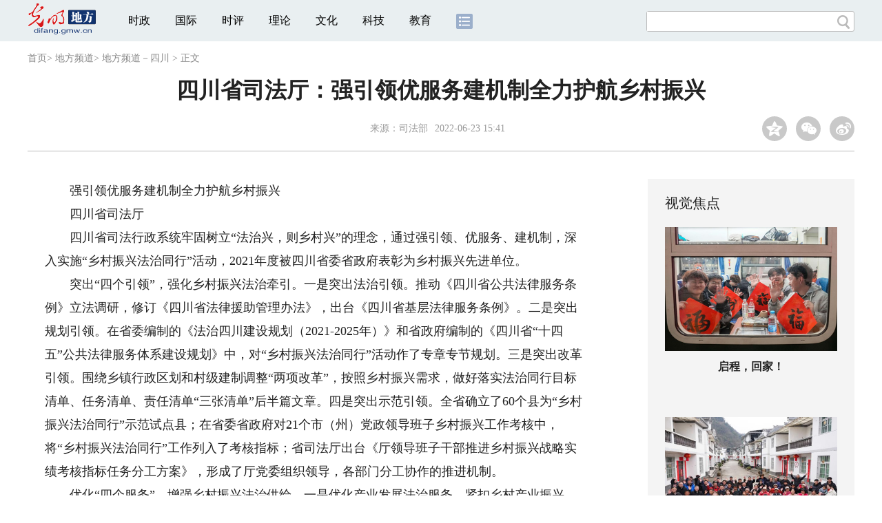

--- FILE ---
content_type: text/html
request_url: https://difang.gmw.cn/sc/2022-06/23/content_35830588.htm
body_size: 12670
content:
<!DOCTYPE html>
<html>
<head>
<!-- tplID:46073 2018文章页_全媒体版 -->
<script src="//img.gmw.cn/js/public_share.js" atremote></script>
<meta charset="UTF-8" />
<meta http-equiv="Cache-Control" content="max-age=0" />
<meta http-equiv="pragma" content="no-cache" />
<meta http-equiv="Expires" content="0" />
<meta name="renderer" content="webkit|ie-stand|ie-comp">
<meta name="viewport" content="width=device-width, initial-scale=1.0, minimum-scale=1.0, maximum-scale=3.0, user-scalable=no" >
<meta http-equiv="X-UA-Compatible" content="IE=11,chrome=1"/>
<meta name="description" content="四川省司法行政系统牢固树立“法治兴，则乡村兴”的理念，通过强引领、优服务、建机制，深入实施“乡村振兴法治同行”活动，2021年度被四川省委省政府表彰为乡村振兴先进单位。">
<meta name="keywords" content="法治 服务 法律 乡村振兴 同行 机制 开展 乡村">
<meta name="filetype" content="0">
<meta name="publishedtype" content="1">
<meta name="pagetype" content="1">
<META name="catalogs" content="135355">
<META name="contentid" content="35830588">
<META name="publishdate" content="2022-06-23">
<META name="author" content="徐皓">
<META name="editor" content="">
<link href="//img.gmw.cn/css/con_style.css?_=20201027" type="text/css" rel="stylesheet" atremote />
<script src="//img.gmw.cn/js/jquery.js" atremote></script>
<script src="//img.gmw.cn/js/require/config.js?_=20201027" atremote></script>
<script src="//img.gmw.cn/js/require.js" atremote></script>
<script src="//img.gmw.cn/js/require/conMediaMain.js?_=20201027" atremote></script>
<title>
四川省司法厅：强引领优服务建机制全力护航乡村振兴
_光明网</title>
</head>
<body class="g-mobile">
<!-- 分享默认图 开始 -->
<div style="position:absolute;top:-9999px;left:-9999px;width:0px;height:0px;overflow:hidden;display:none;"><img src="//img.gmw.cn/pic/gmwLogo_share.jpg" atremote></div>
<!-- 分享默认图 结束 -->
<!--微信分享提示 开始-->
<div class="g-wxTips">
	<div class="m-wxtop-tip">
		<div class="m-con">
			<p class="m-tipText">
				点击右上角<img atremote="" src="//img.gmw.cn/pic/mgmw/iconshare.png" class="u-qq">微信好友
			</p>
			<p class="m-tipText">
				<img atremote="" src="//img.gmw.cn/pic/mgmw/pengyouquan.png" class="u-qq">朋友圈
			</p>
			<p class="m-tipShare"><img atremote="" src="//img.gmw.cn/pic/mgmw/layershare.png" class="u-share"></p>
		</div>
	</div>
	<div class="m-wxdown-tip">
		<div class="m-con">
			<!--<p class="m-tipText">点击浏览器下方“<img atremote="" src="//img.gmw.cn/pic/mgmw/lineshare.png">”分享微信好友Safari浏览器请点击“<img atremote="" src="//img.gmw.cn/pic/mgmw/share.png">”按钮</p>-->
			<p class="m-tipText">请使用浏览器分享功能进行分享</p>
			<p class="m-tip"><img atremote="" src="//img.gmw.cn/pic/mgmw/arrow.png"></p>
		</div>
	</div>
</div>
<!--微信分享提示 结束-->
<!--顶部广告 start-->
<div class="u-top-ad" id="ad_con_top_full_01"></div>
<!--顶部广告 end-->
<!--头部 start-->
<div class="g-header">
    <div class="m-channel-head">
      <div class="g-layout">
            <div class="m-logo">
                <!--频道logo start-->
                <!-- 新版文章页头部频道logo ssi -->
<meta charset="UTF-8" />
<a href="//difang.gmw.cn/" target="_blank"><img id="headerlogo" src="//img.gmw.cn/pic/contentlogo/12684.gif" alt="地方频道"></a>
                <!--频道logo end-->
            </div>
            <!--导航-->
    		<!-- 新版文章页头部导航 ssi -->
<!--手机端导航s-->
<span class="m-mobile-nav-btn"><img atremote="" src="//img.gmw.cn/pic/mgmw/mline.png"></span>
<img class="m-to-pc" src="//img.gmw.cn/pic/conimages/m_pc_btn.png" atremote="">
<img class="m-to-mob" src="//img.gmw.cn/pic/conimages/m_mobile_btn.png" atremote="">
<div class="m-mobile-nav">
    <a href="javascript:void(0);" id="u-navClose"><img atremote src="//img.gmw.cn/pic/mgmw/mClose.png" /></a>
    <div class="m-navTitle">
        <span></span>
        <h1>全部导航</h1>
    </div>
    <ul>
        <li><a atremote href="//politics.gmw.cn/" target="_blank">时政</a></li>
        <li><a atremote href="//world.gmw.cn/" target="_blank">国际</a></li>
        <li><a atremote href="//guancha.gmw.cn/" target="_blank">时评</a></li>
        <li><a atremote href="//theory.gmw.cn/" target="_blank">理论</a></li>
        <li><a atremote href="//culture.gmw.cn/" target="_blank">文化</a></li>
        <li><a atremote href="//tech.gmw.cn/" target="_blank">科技</a></li>
        <li><a atremote href="//edu.gmw.cn/" target="_blank">教育</a></li>
        <li><a atremote href="//economy.gmw.cn/" target="_blank">经济</a></li>
        <li><a atremote href="//life.gmw.cn/" target="_blank">生活</a></li>
		<li><a atremote href="//legal.gmw.cn/" target="_blank">法治</a></li>
        <li><a atremote href="//topics.gmw.cn/" target="_blank">专题</a></li>
        <li><a atremote href="//en.gmw.cn/" target="_blank">ENGLISH</a></li>   
    </ul>
    <div class="f-search">
        <div class="m-input-group">
            <input id="searchTextMob" type="text" value="" name="q" >
            <button class="u-btn" type="submit" id="submitSMob"></button>
        </div>
    </div>
</div>
<!--手机端导航e-->
<!--电脑端导航s-->
<div class="m-channel-nav">
    <ul class="m-nav">
        <li> <a href="//politics.gmw.cn/" target="_blank">时政</a> </li>
        <li> <a href="//world.gmw.cn/" target="_blank">国际</a> </li>
        <li> <a href="//guancha.gmw.cn/" target="_blank">时评</a> </li>
        <li> <a href="//theory.gmw.cn/" target="_blank">理论</a> </li>
        <li> <a href="//culture.gmw.cn/" target="_blank">文化</a> </li>
        <li> <a href="//tech.gmw.cn/" target="_blank">科技</a> </li>
        <li> <a href="//edu.gmw.cn/" target="_blank">教育</a> </li>
        <!--<li> <a href="//economy.gmw.cn/" target="_blank">经济</a> </li>
        <li> <a href="//life.gmw.cn/" target="_blank">生活</a> </li>
        <li> <a href="//legal.gmw.cn/" target="_blank">法治</a> </li>-->
        <li class="more-nav-btn"> <a href="//www.gmw.cn/map.htm" target="_blank"><img src="//img.gmw.cn/pic/conimages/con_headIcon.png" /></a> </li>
    </ul>
</div>
<!--电脑端导航e-->
            <!--搜索-->
            <!-- 新版搜索 ssi -->
<meta charset="UTF-8" />
<div class="f-search">
    <div class="m-input-group">
        <input id="searchText" type="text" value="" name="q" >
        <button class="u-btn" type="submit" id="submitS"></button>
    </div>
</div>
            <div class="u-slogan"></div>
            <div class="u-reading" title="四川省司法厅：强引领优服务建机制全力护航乡村振兴">正在阅读：四川省司法厅：强引领优服务建机制全力护航乡村振兴</div>
</div>
    </div> 
</div>
<!--头部 end-->
<!--导航 stsrt-->
<div class="g-crumbs">
    <a href="https://www.gmw.cn/">首页</a><font>&gt; </font>
    <a href="../../../"><img src="//img.gmw.cn/pic/contentlogo/12684.gif" id="ArticleChannelID"></a><a href="../../../"  target="_blank"  class="">地方频道</a><Font class="">> </Font><a href="../../"  target="_blank"  class="">地方频道－四川</a>
    <font>&gt; </font><font>正文</font> 
</div>
<!--导航 end-->
<!--正文主体部分 start-->
<div class="g-main">
    <!--正文标题 start-->
    <div class="m-title-box">
        <h1 class="u-title">
            四川省司法厅：强引领优服务建机制全力护航乡村振兴
        </h1>
        <div class="m-con-info">
            <!--稿件信息 strat-->
            <div class="m_tips">
                <span class="m-con-source">来源：<a href="https://dwz.cn/IyLOch3E" target="_blank">司法部</a></span><span class="m-con-time">2022-06-23 15:41</span>
            </div>
            <!--稿件信息 end-->
            <div class="m-share">
                <div class="share" id="share"> <a class="share-qqzone"><i></i></a> <a class="share-wechat" href="javascript:;"><i></i>
                    <div class="bg-code"></div>
                    <div class="qrcode"></div>
                    <span class="close-btn">X</span></a> <a class="share-weibo"><i></i></a> </div>
            </div>
        </div>
    </div>
    <!--正文标题 end-->
    <!--左侧栏 start-->
  <div class="m-l-main">
        <!--文章正文 start-->
        <div id="articleBox" class="con-text">
            <div id="article_inbox">
                <div class="m-player_box" id="video">
					<video id='myVideo' width='100%' class='video-js vjs-big-play-centered' webkit-playsinline='true' playsinline='true'></video>
                    <div id="a1"></div>
                </div>
                <div id="MultiAttachPh" style="display: none">
                    
                </div>
                <div id="PicUrlPh" style="display: none">
                    
                </div>
				<div id="SubtitlePh" style="display: none"></div>
                <div class="u-mainText">
                    <!--enpproperty <articleid>35830588</articleid><date>2022-06-23 15:41:26.0</date><author></author><title>四川省司法厅：强引领优服务建机制全力护航乡村振兴</title><keyword>法治,服务,法律,乡村振兴,同行,机制,开展,乡村</keyword><subtitle></subtitle><introtitle></introtitle><siteid>2</siteid><nodeid>135355</nodeid><nodename>当地新闻</nodename><nodesearchname></nodesearchname>/enpproperty--><!--enpcontent--><!--enpcontent--><p>　　强引领优服务建机制全力护航乡村振兴</p>
<p>　　四川省司法厅</p>
<p>　　四川省司法行政系统牢固树立“法治兴，则乡村兴”的理念，通过强引领、优服务、建机制，深入实施“乡村振兴法治同行”活动，2021年度被四川省委省政府表彰为乡村振兴先进单位。</p>
<p>　　突出“四个引领”，强化乡村振兴法治牵引。一是突出法治引领。推动《四川省公共法律服务条例》立法调研，修订《四川省法律援助管理办法》，出台《四川省基层法律服务条例》。二是突出规划引领。在省委编制的《法治四川建设规划（2021-2025年）》和省政府编制的《四川省“十四五”公共法律服务体系建设规划》中，对“乡村振兴法治同行”活动作了专章专节规划。三是突出改革引领。围绕乡镇行政区划和村级建制调整“两项改革”，按照乡村振兴需求，做好落实法治同行目标清单、任务清单、责任清单“三张清单”后半篇文章。四是突出示范引领。全省确立了60个县为“乡村振兴法治同行”示范试点县；在省委省政府对21个市（州）党政领导班子乡村振兴工作考核中，将“乡村振兴法治同行”工作列入了考核指标；省司法厅出台《厅领导班子干部推进乡村振兴战略实绩考核指标任务分工方案》，形成了厅党委组织领导，各部门分工协作的推进机制。</p>
<p>　　优化“四个服务”，增强乡村振兴法治供给。一是优化产业发展法治服务。紧扣乡村产业振兴，为乡村企业、农业合作社、农业产业园区、农村土地流转等开展“法治体检”4700余场次，审查合同10万余份，提出法律建议3万余条。创新开展了“律师审查意见书+公证书+交易鉴证书”的农村闲置农房流转“三书”模式，已流转384宗，成交额5581.2万元。二是优化民生保障法治服务。建立省市县乡村五级公共法律服务体系，有机融合实体、网络、热线三大平台。会同退役军人事务厅在市县乡退役军人服务中心设立法律服务实体平台，在乡村群众居住聚集区开设法律服务“超市”，提供智能服务，大力推进乡村法律服务网上办、指尖办、就近办。切实做好法律援助“应援尽援、应援优援”，年均办案量达8万余件；结合四川是劳务大省的实际，着力开展农民工讨薪维权专项法律服务活动，去年办理相关案件1.5万余件，为农民工讨回欠薪4.6亿余元。三是优化基层法治环境服务。积极推进“法律进乡村”六个一工程，全省村（社区）开设法治宣传栏组3.5万个，组建法律服务宣传队伍7000余支。大力推广“年画释法”“法治小院”“乡贤理事会”“村民说事室”等创新做法，开展“依法治农、依法兴农”十大法治案例评选，调处各类矛盾纠纷36万余件，成功率达98%以上，成功创建全国民主示范村（社区）233个。四是优化民族地区法治特色服务。在32个民族地区县（市）开展了“乡村振兴法治同行”结对帮扶。</p>
<p>　　建立“四项机制”，提升乡村振兴法治水平。一是建立组织领导机制。建立了党委领导、政府牵头、司法行政主抓、部门参与、乡村协同的领导体制和工作机制。二是建立能力提升机制。联合省委组织部、农业农村厅建立了指导乡镇党委政府和村（社区）“两委”班子成员开展“乡村振兴法治同行”活动集中学法制度，会同省农业厅、省乡村振兴局编写了“乡村振兴法治同行”活动系列读本。三是建立工作保障机制。协调省财政厅，将“乡村振兴法治同行”活动法律服务经费纳入乡镇政府购买公共服务目录；同时整合法律服务资源，增强法律服务综合效应。四是建立成效考评机制。将乡村振兴相关工作纳入年度绩效考评。</p><!--/enpcontent--><!--/enpcontent-->
					
                    <!--责编-->
                    <div class="m-zbTool liability">
                    	<span>[ </span>
                    	<span class="liability">责编：徐皓</span><span> ]</span> </div>
                    
                </div>
                <div class="u-moreText">阅读剩余全文（<span class="u-percent"></span>）</div>
            </div>
        </div>
		<!--取附件设置视频封面 start-->
        <div id="titleImgWrap" style="display:none;">
            
        </div>
        <!--取附件设置视频封面 end-->
        <!--文章正文 end-->
        <div class="u-conBottomLine"></div>
    <!--QRcode-->
    	<!-- 新版文章页正文下方二维码 ssi -->
<meta charset="UTF-8" />
<div class="u-QRcode"><img src="//img.gmw.cn/content_banner/content_840x120_qrcodes.jpg"></div>

        <!--相关阅读 start-->
		<meta charset="UTF-8" />
<!-- tplID: 相关阅读 ssi-->
<!--相关阅读 开始-->
<div class="m-relRead">
    <h2>相关阅读</h2>
    <ul class="relReadUl" id="relReadUl">
        <li class="rRPic">
            <div class="m-imgcon">
                <div class="m-img"> <a href="javascript:;" target="_blank"><img src="" border="0"></a> </div>
            </div>
            <p>
            <div class="u-titleload4"></div>
            <div class="u-titleload4"></div>
        </li>
        <li class="rRPic no-Mobile1000">
            <div class="m-imgcon">
                <div class="m-img"> <a href="javascript:;" target="_blank"><img src="" border="0"></a> </div>
            </div>
            <p>
            <div class="u-titleload4"></div>
            <div class="u-titleload4"></div>
        </li>
        <li class="rRArticle"> <a href="javascript:;" target="_blank">
            <div class="u-titleload3"></div>
            </a> <a href="javascript:;" target="_blank">
            <div class="u-titleload3"></div>
            </a> <a href="javascript:;" target="_blank">
            <div class="u-titleload3"></div>
            </a> <a href="javascript:;" target="_blank" class="lastRra">
            <div class="u-titleload3"></div>
            </a> </li>
    </ul>
</div>
<!--相关阅读 结束-->





        <!--相关阅读 end-->
        <!--表情 start-->
        <!-- ssi_2018_con_motions_xy -->
<meta charset="UTF-8" />
<div class="m-motion-wrap" id="motionsDiv">
<!-- 百度联盟 begin -->

<!-- 百度联盟 end -->
	<!--表情s-->
	<div class="m-motion">
		<div class="m-motion-hd">
			<h2>您此时的心情</h2>
			<div class="m-gm-vote"><a href="//vote.gmw.cn" target="_blank"><img src="//img.gmw.cn/pic/conimages/yuntoulogo.png" alt="光明云投"/></a></div>
			<div class="m-motion-rank">
				<span class="u-motion-title">新闻表情排行</span>
				<span class="m-motion-classify"><a href="//www.gmw.cn/motionsdaytop.htm" target="_blank">日</a>/<a href="//www.gmw.cn/motionsweektop.htm" target="_blank">周</a></span>
			</div>
		</div>
		<div class="m-motion-bd">
			<ul>
				<li class="m_1">
					<div class="m-motion-con">
						<a class="face"><img src="//img.gmw.cn/pic/conimages/ico_motion_1.png"></a>
						<div class="m-motion-status">
							<div class="u-motion">开心</div>
							<div class="m-motion-numbox">
								<div class="pillar">&nbsp;</div>
							</div>
							<div class="hits">0</div>
						</div>
					</div>
				</li>
				<li class="m_2">
					<div class="m-motion-con">
						<a class="face"><img src="//img.gmw.cn/pic/conimages/ico_motion_2.png"></a>
						<div class="m-motion-status">
							<div class="u-motion">难过</div>
							<div class="m-motion-numbox">
								<div class="pillar">&nbsp;</div>
							</div>
							<div class="hits">0</div>
						</div>
					</div>
				</li>
				<li class="m_3">
					<div class="m-motion-con">
						<a class="face"><img src="//img.gmw.cn/pic/conimages/ico_motion_3.png"></a>
						<div class="m-motion-status">
							<div class="u-motion">点赞</div>
							<div class="m-motion-numbox">
								<div class="pillar">&nbsp;</div>
							</div>
							<div class="hits">0</div>
						</div>
					</div>
				</li>
				<li class="m_4">
					<div class="m-motion-con">
						<a class="face"><img src="//img.gmw.cn/pic/conimages/ico_motion_4.png"></a>
						<div class="m-motion-status">
							<div class="u-motion">飘过</div>
							<div class="m-motion-numbox">
								<div class="pillar">&nbsp;</div>
							</div>
							<div class="hits">0</div>
						</div>
					</div>
				</li>
			</ul>
		</div>
	</div>
	<!--表情e-->
</div>
        <!--表情 end-->
    </div>
    <!--左侧栏 end-->
    <!--右侧栏 start-->
    <div class="m-r-main no-Mobile">
        <!--视觉焦点 start-->
        <meta charset="UTF-8" />
<!-- tplID:46078 生活频道全媒体文章页右侧视觉焦点ssi-->
<div class="m-eyecatcher is_ssi" id="m-eyecatcher">
	<h2>视觉焦点</h2>
	<ul>		<li>			<div class="m-imgcon">				<div class="m-img">					<a atremote href="https://politics.gmw.cn/2026-02/03/content_38575764.htm" target="_blank"><img atremote src="https://imgdifang.gmw.cn/attachement/jpg/site2/20260203/f44d305ea4b62aeba12525.jpg" border="0"></a>				</div>			</div>			<p>启程，回家！</p>		</li><li>			<div class="m-imgcon">				<div class="m-img">					<a atremote href="https://politics.gmw.cn/2026-02/03/content_38575756.htm" target="_blank"><img atremote src="https://imgdifang.gmw.cn/attachement/jpg/site2/20260203/f44d305ea4b62aeba0e424.jpg" border="0"></a>				</div>			</div>			<p>秦巴山村“蝶变” 绘就振兴画卷</p>		</li>	</ul>
</div>
<!--<div class="u-con-right-ad" id="ad_con_right_full_01" style="margin:20px auto;">
	<div class="_mfajg8hykh"></div>
	<script type="text/javascript">
		(window.slotbydup = window.slotbydup || []).push({
			id: "u6630768",
			container: "_mfajg8hykh",
			async: true
		});
	</script>
	<script type="text/javascript" src="//cpro.baidustatic.com/cpro/ui/cm.js" async="async" defer="defer" ></script>
</div>-->
        <!--视觉焦点 end-->
        <!--最热文章 start-->
        <meta charset="UTF-8" />
<!-- tplID:46162 总编室全媒体文章页右侧最热文章十条 ssi-->
<div class="m-hotArticle is_ssi" id="m-hotArticle">
	<h2>最热文章</h2>
	<ul>
	    <li>        <div>                      <a atremote href="http://www.gov.cn/node_5614/content_38575271.htm" target="_blank"><A title="" href="https://world.gmw.cn/2026-02/03/content_38575267.htm" target=_blank>国际金银价格缘何巨幅震荡</A>&nbsp;<A title="" href="https://life.gmw.cn/2026-02/03/content_38575257.htm" target=_blank>金价回落刚买的金饰能退吗?</A></a>        </div>	<span class="topThree">1</span></li>		
	    <li>       <div>                      <a atremote href="https://news.gmw.cn/2026-02/03/content_38575069.htm" target="_blank">市场监管总局:为特种设备安全平稳运行筑牢技术支撑防线</a>        </div>	<span class="topThree">2</span></li>		
	  <li>        <div>                      <a atremote href="https://life.gmw.cn/2026-02/03/content_38575240.htm" target="_blank">如何让老房安全又宜居 多地持续推进房屋体检制度落地</a>        </div>	<span class="topThree">3</span></li>		
	  <li>        <div>                      <a atremote href="https://news.gmw.cn/2026-02/03/content_38575118.htm" target="_blank">"骆驼驾驶证""马上交大运"出圈背后 让大学精神可触可感</a>        </div>	<span>4</span></li>		
	  <li>        <div>                      <a atremote href="https://news.gmw.cn/2026-02/03/content_38575067.htm" target="_blank">引领智能升级 国内首个自研智能建造机器人生态集群发布</a>        </div>	<span>5</span></li>		
	  <li>       <div>                      <a atremote href="http://www.gov.cn/node_5614/content_38575232.htm" target="_blank"><A title="" href="https://world.gmw.cn/2026-02/03/content_38575228.htm" target=_blank>委代总统会见美"准大使"</A>&nbsp;<A title="" href="http://world.gmw.cn/2026-02/03/content_38575224.htm" target=_blank>古美有"沟通"但暂无"对话"</A></a>        </div>	<span>6</span></li>		
	  <li>        <div>                      <a atremote href="https://news.gmw.cn/2026-02/03/content_38575096.htm" target="_blank"><FONT color=#003366>[瞧！我们的前沿科技]</FONT>在量子世界找到“慢放键”</a>        </div>	<span>7</span></li>		
	  <li>       <div>                      <a atremote href="https://news.gmw.cn/2026-02/03/content_38575093.htm" target="_blank">面积居亚洲第一世界第四 我国湿地保护取得历史性成就</a>        </div>	<span>8</span></li>		
	  <li>        <div>                      <a atremote href="http://www.gov.cn/node_5614/content_38575222.htm" target="_blank"><A title="" href="https://life.gmw.cn/2026-02/03/content_38575210.htm" target=_blank>2026年春运:这些变化让旅途更从容</A>&nbsp;<A title="" href="http://life.gmw.cn/2026-02/03/content_38575209.htm" target=_blank>路上充电桩够用吗?</A></a>        </div>	<span>9</span></li>		
	  <li>        <div>                      <a atremote href="https://news.gmw.cn/2026-02/03/content_38575123.htm" target="_blank"><FONT color=#003366>[国际观察]</FONT>沃什接棒在即：美联储迎来三重考验</a>        </div>	<span>10</span></li>		
	</ul>
</div>
<!--<div class="u-rightad_300x250" id="ad_con_right_02">
<div class="_tjyb3phfiv"></div>
<script type="text/javascript">
    (window.slotbydup = window.slotbydup || []).push({
        id: "u6630769",
        container: "_tjyb3phfiv",
        async: true
    });
</script>

<script type="text/javascript" src="//cpro.baidustatic.com/cpro/ui/cm.js" async="async" defer="defer" >
</script>
</div>-->
        <!--最热文章 end-->
        
  </div>
    <!--右侧栏 end-->
</div>
<!--正文主体部分 end-->
<!--独家策划 start-->
<meta charset="UTF-8" />

<!-- tplID:46079 生活频道全媒体文章页通屏独家策划 ssi-->
<div class="g-solePlan-box is_ssi no-Mobile414">
	<div class="g-solePlan" id="g-solePlan">
		<h2>独家策划</h2>
		<ul>
			<li>
			  <div class="li_con">	<div class="pic">		<a atremote href="https://topics.gmw.cn/node_167119.htm" target="_blank"><img atremote src="https://imgdifang.gmw.cn/attachement/jpg/site2/20251213/f44d305ea4b62aa75f3402.jpg" border="0"></a>	</div>	<div class="block1">		<p><a atremote href="https://topics.gmw.cn/node_167119.htm" target="_blank">国家公祭日：我是历史记忆传承人</a></p>	</div></div>
			  <div class="li_con">	<div class="block1">		<p><a atremote href="https://topics.gmw.cn/node_166573.htm" target="_blank">第八届中国国际进口博览会</a></p>	</div>	<div class="pic divright">		<a atremote href="https://topics.gmw.cn/node_166573.htm" target="_blank"><img atremote src="https://imgdifang.gmw.cn/attachement/jpg/site2/20251105/f44d305ea4b62a753b7004.jpg" border="0"></a> 					        </div></div>
			</li>
			<li>
			  <div class="li_con">	<div class="pic">		<a atremote href="https://topics.gmw.cn/node_167066.htm" target="_blank"><img atremote src="https://imgdifang.gmw.cn/attachement/jpg/site2/20251210/005056b837832aa3763d1c.jpg" border="0"></a>	</div>	<div class="block1">		<p><a atremote href="https://topics.gmw.cn/node_167066.htm" target="_blank">第十二届残运会</a></p>	</div></div>
			  <div class="li_con">	<div class="block1">		<p><a atremote href="https://topics.gmw.cn/2025-11/05/content_38393039.htm" target="_blank">2025年世界互联网大会乌镇峰会</a></p>	</div>	<div class="pic divright">		<a atremote href="https://topics.gmw.cn/2025-11/05/content_38393039.htm" target="_blank"><img atremote src="https://imgdifang.gmw.cn/attachement/jpg/site2/20251105/f44d305ea48e2a75380a39.jpg" border="0"></a> 					        </div></div>
			</li>
			<li>
			  <div class="li_con">	<div class="pic">		<a atremote href="https://topics.gmw.cn/node_166435.htm" target="_blank"><img atremote src="https://imgdifang.gmw.cn/attachement/jpg/site2/20251107/005056b837832a77f57102.jpg" border="0"></a>	</div>	<div class="block1">		<p><a atremote href="https://topics.gmw.cn/node_166435.htm" target="_blank">第十五届全国运动会</a></p>	</div></div>
			  <div class="li_con">	<div class="block1">		<p><a atremote href="https://topics.gmw.cn/node_166340.htm" target="_blank">学习贯彻党的二十届四中全会精神</a></p>	</div>	<div class="pic divright">		<a atremote href="https://topics.gmw.cn/node_166340.htm" target="_blank"><img atremote src="https://imgdifang.gmw.cn/attachement/jpg/site2/20251024/f44d305ea6dd2a65364204.jpg" border="0"></a> 					        </div></div>
			</li>
		</ul>
	</div>
</div>
<!--独家策划 end-->
<!--推荐阅读&广告 start-->
<div class="g-maincon">
    <div class="m-l-reads">
        <!--推荐阅读 start-->
        <meta charset="UTF-8" />
<!-- tplID:48268 经济部全媒体文章页左侧底部推荐阅读部分，用于接口获取文章 ssi-->
<div class="g-readscon">
	<div class="u-relateread">推荐阅读</div>
	<div class="m-lists" id="m-lists">
	    	<div class="m-redlist">	     <div class="m-imgcon">			<div class="m-img">				<a atremote href="https://tech.gmw.cn/2026-02/03/content_38576419.htm" target="_blank"></a>			</div>		</div>		<div class="m-textc">			<div class="u-tt3">                   <a atremote href="https://tech.gmw.cn/2026-02/03/content_38576419.htm" target="_blank">高性能计算是国家核心能力——访图灵奖获得者杰克·唐加拉</a>             </div>	        <div class="u-zy">在人工智能（AI）和大数据时代背景下，高性能计算的战略地位已可与高能望远镜、同步辐射光源和粒子加速器等重大科研基础设施相提并论</div>		    <div class="u-time">2026-02-03 14:09</div>	     </div>	</div><div class="m-redlist">	     <div class="m-imgcon">			<div class="m-img">				<a atremote href="https://tech.gmw.cn/2026-02/03/content_38575866.htm" target="_blank"></a>			</div>		</div>		<div class="m-textc">			<div class="u-tt3">                   <a atremote href="https://tech.gmw.cn/2026-02/03/content_38575866.htm" target="_blank">新版“身份证”筑牢农产品安全防线</a>             </div>	        <div class="u-zy">2月1日，农业农村部发布的《农产品质量安全承诺达标合格证管理办法》（以下简称《办法》）正式施行，我国农产品全面启用新版“身份证”——农产品质量安全承诺达标合格证。</div>		    <div class="u-time">2026-02-03 09:48</div>	     </div>	</div><div class="m-redlist">	     <div class="m-imgcon">			<div class="m-img">				<a atremote href="https://tech.gmw.cn/2026-02/03/content_38575736.htm" target="_blank"></a>			</div>		</div>		<div class="m-textc">			<div class="u-tt3">                   <a atremote href="https://tech.gmw.cn/2026-02/03/content_38575736.htm" target="_blank">速率超百G！我国星地激光通信架起“多车道高速桥”</a>             </div>	        <div class="u-zy">近日，记者从中国科学院空天信息创新研究院（以下简称空天院）获悉，该院成功开展超百G星地激光通信业务化应用实验，通信速率达到120吉比特每秒（Gbps）。”</div>		    <div class="u-time">2026-02-03 09:40</div>	     </div>	</div><div class="m-redlist">	     <div class="m-imgcon">			<div class="m-img">				<a atremote href="https://tech.gmw.cn/2026-02/03/content_38575673.htm" target="_blank"></a>			</div>		</div>		<div class="m-textc">			<div class="u-tt3">                   <a atremote href="https://tech.gmw.cn/2026-02/03/content_38575673.htm" target="_blank">在量子世界找到“慢放键”</a>             </div>	        <div class="u-zy">就像为一段混乱的进程找到慢放键，中国科学家在量子世界实现了一项关键控制。在量子世界中，系统在外部驱动下通常会逐步丢失初始信息，最终达到混乱的热平衡状态，该过程被称为“热化”。</div>		    <div class="u-time">2026-02-03 09:37</div>	     </div>	</div>					</div>
	<div class="m-lists" id="m-lists">
	    	<div class="m-redlist">	     <div class="m-imgcon">			<div class="m-img">				<a atremote href="https://tech.gmw.cn/2026-02/03/content_38575700.htm" target="_blank"></a>			</div>		</div>		<div class="m-textc">			<div class="u-tt3">                   <a atremote href="https://tech.gmw.cn/2026-02/03/content_38575700.htm" target="_blank">最新数据显示：科普人员队伍规模持续壮大</a>             </div>	        <div class="u-zy">科技部日前发布的2024年度全国科普统计数据表明：我国科普人员队伍规模持续壮大，2024年全国科普专、兼职人员数量达221.27万，比2023年增长2.62%，其中，科普专职人员29.70万人，科普兼职人员191.57万人。</div>		    <div class="u-time">2026-02-03 09:36</div>	     </div>	</div><div class="m-redlist">	     <div class="m-imgcon">			<div class="m-img">				<a atremote href="https://tech.gmw.cn/2026-02/03/content_38575616.htm" target="_blank"></a>			</div>		</div>		<div class="m-textc">			<div class="u-tt3">                   <a atremote href="https://tech.gmw.cn/2026-02/03/content_38575616.htm" target="_blank">面积位居亚洲第一、世界第四 我国湿地保护取得历史性成就</a>             </div>	        <div class="u-zy">2月2日是第30个“世界湿地日”。我国持续开展湿地保护修复，累计实施3800多个项目，新增和修复湿地面积100余万公顷；实施红树林保护修复和互花米草防治专项行动，累计营造红树林9200公顷，除治互花米草9.73万公顷。</div>		    <div class="u-time">2026-02-03 09:21</div>	     </div>	</div><div class="m-redlist">	     <div class="m-imgcon">			<div class="m-img">				<a atremote href="https://tech.gmw.cn/2026-02/02/content_38573507.htm" target="_blank"></a>			</div>		</div>		<div class="m-textc">			<div class="u-tt3">                   <a atremote href="https://tech.gmw.cn/2026-02/02/content_38573507.htm" target="_blank">“人工肺”实现48小时无肺生存</a>             </div>	        <div class="u-zy">X光片显示的一名33岁患者的新肺（左）和旧肺。在这项研究中，Bharat表示，他的团队设计的这套人工肺系统，能够保持血液平稳且持续地流向心脏，从而降低了因血栓引发心脏病的风险。</div>		    <div class="u-time">2026-02-02 09:52</div>	     </div>	</div><div class="m-redlist">	     <div class="m-imgcon">			<div class="m-img">				<a atremote href="https://tech.gmw.cn/2026-02/02/content_38573504.htm" target="_blank"></a>			</div>		</div>		<div class="m-textc">			<div class="u-tt3">                   <a atremote href="https://tech.gmw.cn/2026-02/02/content_38573504.htm" target="_blank">走进FAST“幕后”</a>             </div>	        <div class="u-zy">孙纯告诉《中国科学报》，时间规划的“艺术”在于，如何平衡优先和重大项目、自由观测申请项目以及可能突然出现的机遇型项目，让所有科研用户都能满意。再过十余天，孙纯的家人就会到基地与她团聚，而雷政今年终于可以回到遵义老家，与亲友相聚。</div>		    <div class="u-time">2026-02-02 09:51</div>	     </div>	</div>					</div>

<div class="m-lists" id="m-lists">
    	<div class="m-redlist">	     <div class="m-imgcon">			<div class="m-img">				<a atremote href="https://tech.gmw.cn/2026-02/02/content_38573400.htm" target="_blank"></a>			</div>		</div>		<div class="m-textc">			<div class="u-tt3">                   <a atremote href="https://tech.gmw.cn/2026-02/02/content_38573400.htm" target="_blank">在微观尺度上探寻月球的历史</a>             </div>	        <div class="u-zy">通过研究月壤，我们可以进行优化模拟，从而更好服务后续探月任务。</div>		    <div class="u-time">2026-02-02 09:50</div>	     </div>	</div><div class="m-redlist">	     <div class="m-imgcon">			<div class="m-img">				<a atremote href="https://tech.gmw.cn/2026-02/02/content_38573375.htm" target="_blank"></a>			</div>		</div>		<div class="m-textc">			<div class="u-tt3">                   <a atremote href="https://tech.gmw.cn/2026-02/02/content_38573375.htm" target="_blank">加快完善人工智能标准化体系建设</a>             </div>	        <div class="u-zy">作者：王黎萤（浙江工业大学中国中小企业研究院副院长）万劲波（中国科学院科技战略咨询研究院研究员）　　标准是重要基础性制度，对构建现代化产业体系、建设全国统一大市场等具有重要作用。</div>		    <div class="u-time">2026-02-02 09:37</div>	     </div>	</div><div class="m-redlist">	     <div class="m-imgcon">			<div class="m-img">				<a atremote href="https://tech.gmw.cn/2026-02/02/content_38573369.htm" target="_blank"></a>			</div>		</div>		<div class="m-textc">			<div class="u-tt3">                   <a atremote href="https://tech.gmw.cn/2026-02/02/content_38573369.htm" target="_blank">国内首个混凝土材料科学大模型发布</a>             </div>	        <div class="u-zy">1日，“砼真砼知”混凝土材料科学大模型在江苏南京首发。中国工程院院士、东南大学首席教授刘加平介绍：“该模型推动混凝土材料研发迈入数据驱动的‘第四范式’，为工程材料领域破解数据、算法、模型关键难题提供了标杆方案，将加速建材产业低碳转型与高质量发展。</div>		    <div class="u-time">2026-02-02 09:36</div>	     </div>	</div><div class="m-redlist">	     <div class="m-imgcon">			<div class="m-img">				<a atremote href="https://tech.gmw.cn/2026-02/02/content_38573348.htm" target="_blank"></a>			</div>		</div>		<div class="m-textc">			<div class="u-tt3">                   <a atremote href="https://tech.gmw.cn/2026-02/02/content_38573348.htm" target="_blank">我科学家开辟酰胺绿色合成“高速路”</a>             </div>	        <div class="u-zy">在分子世界中，有一种化学键如同生命的“缝合线”——它将氨基酸串成蛋白质，把药物分子编织成救命良方，这就是酰胺键。利用这项变革性的生物催化方法，已成功实现了多款明星药物分子的高效、绿色生物生产。</div>		    <div class="u-time">2026-02-02 09:35</div>	     </div>	</div>					</div>
<div class="m-lists" id="m-lists">
    	<div class="m-redlist">	     <div class="m-imgcon">			<div class="m-img">				<a atremote href="https://tech.gmw.cn/2026-01/30/content_38566910.htm" target="_blank"></a>			</div>		</div>		<div class="m-textc">			<div class="u-tt3">                   <a atremote href="https://tech.gmw.cn/2026-01/30/content_38566910.htm" target="_blank">东亚旧石器“落后保守”？新发现颠覆这一认知</a>             </div>	        <div class="u-zy">为揭示东亚古人类的技术智慧与演化脉络提供了关键证据。</div>		    <div class="u-time">2026-01-30 09:37</div>	     </div>	</div><div class="m-redlist">	     <div class="m-imgcon">			<div class="m-img">				<a atremote href="https://tech.gmw.cn/ny/2026-01/30/content_38569299.htm" target="_blank"></a>			</div>		</div>		<div class="m-textc">			<div class="u-tt3">                   <a atremote href="https://tech.gmw.cn/ny/2026-01/30/content_38569299.htm" target="_blank">《2025年中国风能太阳能资源年景公报》发布</a>             </div>	        <div class="u-zy">中国气象局29日发布《2025年中国风能太阳能资源年景公报》。公报显示：2025年，全国风能资源为正常年景，全国太阳能资源总体为偏小年景。</div>		    <div class="u-time">2026-01-30 03:30</div>	     </div>	</div><div class="m-redlist">	     <div class="m-imgcon">			<div class="m-img">				<a atremote href="https://tech.gmw.cn/2026-01/30/content_38569292.htm" target="_blank"></a>			</div>		</div>		<div class="m-textc">			<div class="u-tt3">                   <a atremote href="https://tech.gmw.cn/2026-01/30/content_38569292.htm" target="_blank">真空紫外激光，是什么“光”？</a>             </div>	        <div class="u-zy">想象一下手电筒的光：柔和而四散，照亮着前方。激光，就像一束训练有素的光——所有光粒子步调一致，朝着同一个方向前进，能量高度集中。这种特性让激光能完成普通光做不到的“精细活”，从超市扫码器到医院手术刀，从光纤通信到舞台灯光秀，背后都有它的身影。</div>		    <div class="u-time">2026-01-30 03:30</div>	     </div>	</div><div class="m-redlist">	     <div class="m-imgcon">			<div class="m-img">				<a atremote href="https://tech.gmw.cn/2026-01/30/content_38569295.htm" target="_blank"></a>			</div>		</div>		<div class="m-textc">			<div class="u-tt3">                   <a atremote href="https://tech.gmw.cn/2026-01/30/content_38569295.htm" target="_blank">创造该领域世界最短输出波长纪录 真空紫外激光输出有了新突破</a>             </div>	        <div class="u-zy">激光技术被誉为20世纪“四大科技发明”之一。聚焦真空紫外非线性光学晶体材料领域基础研究和关键核心技术，中国科学院新疆理化技术研究所（以下简称“新疆理化所”）潘世烈团队成功研制出氟化硼酸铵（ABF）晶体，首次实现直接倍频真空紫外激光158.9纳米输出，创造了该领域世界最短输出波长纪录。相关成果于29日在国际学术期刊《自然》发表。</div>		    <div class="u-time">2026-01-30 03:30</div>	     </div>	</div>					</div>
<div class="m-lists" id="m-lists">
    	<div class="m-redlist">	     <div class="m-imgcon">			<div class="m-img">				<a atremote href="https://kepu.gmw.cn/agri/2026-01/30/content_38569145.htm" target="_blank"></a>			</div>		</div>		<div class="m-textc">			<div class="u-tt3">                   <a atremote href="https://kepu.gmw.cn/agri/2026-01/30/content_38569145.htm" target="_blank">科技小院，扎根乡土茁壮生长</a>             </div>	        <div class="u-zy">开慧镇党委书记杨骏介绍，依托科技小院，全镇形成科技养殖示范点5处、示范户24户，带动村民增收1800余万元，并发展起梅花鹿、鹌鹑等特色养殖产业。在博乐市区西南方向四五公里处的荒漠化草原上，科技小院还开辟了200多亩的试验场，将这里作为科研攻关的第一线。</div>		    <div class="u-time">2026-01-30 09:17</div>	     </div>	</div><div class="m-redlist">	     <div class="m-imgcon">			<div class="m-img">				<a atremote href="https://tech.gmw.cn/2026-01/30/content_38569175.htm" target="_blank"></a>			</div>		</div>		<div class="m-textc">			<div class="u-tt3">                   <a atremote href="https://tech.gmw.cn/2026-01/30/content_38569175.htm" target="_blank">备份一粒种子，守护多样未来</a>             </div>	        <div class="u-zy">科研人员将种子放入冷库储存。例如，千年种子库与中国西南野生生物种质资源库就通过人员交流、技术培训、资源备份、联合研究等，共同推进生物多样性保护。</div>		    <div class="u-time">2026-01-30 09:16</div>	     </div>	</div><div class="m-redlist">	     <div class="m-imgcon">			<div class="m-img">				<a atremote href="https://kepu.gmw.cn/agri/2026-01/30/content_38569181.htm" target="_blank"></a>			</div>		</div>		<div class="m-textc">			<div class="u-tt3">                   <a atremote href="https://kepu.gmw.cn/agri/2026-01/30/content_38569181.htm" target="_blank">番荔枝“冬日限定”成“爆款”的启示</a>             </div>	        <div class="u-zy">寒冬时节，云南省元江哈尼族彝族傣族自治县龙潭社区番荔枝种植基地里却热火朝天，一颗颗“冬日限定”的番荔枝被采摘、装箱，销往全国各地。</div>		    <div class="u-time">2026-01-30 09:14</div>	     </div>	</div><div class="m-redlist">	     <div class="m-imgcon">			<div class="m-img">				<a atremote href="https://tech.gmw.cn/2026-01/29/content_38566260.htm" target="_blank"></a>			</div>		</div>		<div class="m-textc">			<div class="u-tt3">                   <a atremote href="https://tech.gmw.cn/2026-01/29/content_38566260.htm" target="_blank">科技发展助力我国科技期刊问鼎一流</a>             </div>	        <div class="u-zy">“相对拥有百年历史的《科学》，《工程》才走过第一个十年。未来十年，我们要争取与世界顶级刊群比肩。”周济表示，这条路需要时间，以及学术评价观念、出版生态与国际化运营能力的协同推进。</div>		    <div class="u-time">2026-01-29 02:45</div>	     </div>	</div>					</div>

<a href="javascript:void(0);" class="u-loadmore">加载更多</a>
	
</div>
<!--推荐阅读 &广告 end-->

        <!--推荐阅读 end-->
    </div>
    <div class="m-r-main">
        <div class="m-btm-ad-box">
        	<div class="u--bottomad" id="ad_con_right_03"></div>
        </div>
    </div>
</div>
<!--推荐阅读&广告 end-->
<!--尾部 start-->
<!-- 新版文章页通用尾部 ssi -->
<meta charset="UTF-8" />
<div class="g-footer">
	<div class="m-footer-box">
		<div class="m-foot-logo">
			<span>光明网版权所有</span>
		</div>
		<ul class="m-foot-nav">
			<li>
				<a href="//about.gmw.cn/node_21441.htm" target="_blank">光明日报社概况</a>
			</li>
			<li>
				<a href="//about.gmw.cn/aboutus.htm" target="_blank">关于光明网</a>
			</li>
			<li>
				<a href="//about.gmw.cn/node_8926.htm" target="_blank">报网动态</a>
			</li>
			<li>
				<a href="//about.gmw.cn/node_46280.htm" target="_blank">联系我们</a>
			</li>
			<li>
				<a href="//about.gmw.cn/node_46279.htm" target="_blank">法律声明</a>
			</li>

			<li>
				<a href="//mail.gmw.cn/" target="_blank">光明网邮箱</a>
			</li>
			<li class="nav-last">
				<a href="//www.gmw.cn/map.htm" target="_blank">网站地图</a>
			</li>
		</ul>
	</div>
</div>
<!-- GMW Statistics -------------------BEGIN-------- -->
<script>document.write(unescape("%3Cscript type='text/javascript' src='//channel-analysis-js.gmw.cn/md.js?" + Math.random() + "'%3E%3C/script%3E"));</script>
<!-- GMW Statistics -------------------END -------- -->
<!-- Google tag (gtag.js) 谷歌 统计2023 -->
<script async src="https://www.googletagmanager.com/gtag/js?id=G-1NBSV0RRQR"></script>
<script>
  window.dataLayer = window.dataLayer || [];
  function gtag(){dataLayer.push(arguments);}
  gtag('js', new Date());

  gtag('config', 'G-1NBSV0RRQR');
</script>


<div id="ad_all_0x0" style="position:relative;font-size:0;"></div>
<div style="display: none;">
	<div class="facebook">
		<a href="https://www.facebook.com/guangmingonline" target="_top"></a>
		<a href="https://www.facebook.com/guangmingonline" target="_top"><h3></h3></a>
	</div>
	<div class="twitter">
		<a href="https://twitter.com/Guangming_Daily" target="_top"></a>
		<a href="https://twitter.com/Guangming_Daily" target="_top"><h3></h3></a>
	</div>
</div>
<!--尾部 end-->
<!--返回顶部-->
<a href="javascript:;" class="u-back-top"></a>
</body>
</html>


--- FILE ---
content_type: application/javascript
request_url: https://difang.gmw.cn/require/mod/aliad.mod.js?_=14751180
body_size: 2293
content:
/**
 * 页面中的广告，以频道为单位，即各频道可以不同
 * 广告位命名规则：所有广告位须有ads类名，便于统一管理
 */

//为兼容非框架页面的广告投放
if(typeof define == 'function') { // 有框架的情况
    define(['adIaxLib'], function(_adIax_init) {
        _adIax_init = window._adIax_init;
        runad_fun();
    });
}else{ // 无框架的情况
    runad_fun();
};

// 两种执行广告代码的方法
function runad_fun(){
    if(!window._adIax_init) {
        $.getScript('//static-iax.optaim.com/js/iAX2.js', function() {
            run_ad();
        });
    }else{
        run_ad();
    };
};

function run_ad() {
	//地方-首-顶通一
	if($("#ad_index_top_full_01").length > 0) {
		$("#ad_index_top_full_01").html('');
		_adIax_init({
			pubid:120,
			unitid:1185,
			w:1000,
			h:60,
			adConId:"ad_index_top_full_01"
		})
	}
	//地方-首-顶通二
	if($("#ad_index_top_full_02").length > 0) {
		$("#ad_index_top_full_02").html('');
		_adIax_init({
			pubid:120,
			unitid:1186,
			w:1000,
			h:60,
			adConId:"ad_index_top_full_02"
		})
	}
//         //地方-文章页-左侧通栏01
//         if($("#ad_con_left_full_01").length > 0) {
//             $("#ad_con_left_full_01").html('');
//             _adIax_init({
//                 pubid:120,
//                 unitid:1246,
//                 w:840,
//                 h:120,
//                 adConId:"ad_con_left_full_01"
//             })
//         }
// 		//地方-文章页-右侧通栏01
//         if($("#ad_con_right_full_01").length > 0) {
//             $("#ad_con_right_full_01").html('');
//             _adIax_init({
//                 pubid:120,
//                 unitid:1247,
//                 w:300,
//                 h:120,
//                 adConId:"ad_con_right_full_01"
//             })
//         }
// 		//地方-文章页-右侧通栏02
//         if($("#ad_con_right_02").length > 0) {
//             $("#ad_con_right_02").html('');
//             _adIax_init({
//                 pubid:120,
//                 unitid:1248,
//                 w:300,
//                 h:270,
//                 adConId:"ad_con_right_02"
//             })
//         }
}

--- FILE ---
content_type: application/javascript
request_url: https://channel-analysis-js.gmw.cn/md.js?0.9612420348846351
body_size: 539
content:

(function(){
function observer(){
  var contentid = $('meta[name="contentid"]').attr("content");
  var author = $('meta[name="author"]').attr("content");
  var publishDate = $('meta[name="publishdate"]').attr("content");
  var catalogs = $('meta[name="catalogs"]').attr("content");

  if(typeof(contentid) == "undefined"){
      contentid = catalogs;
  }

  if(contentid.indexOf("_") > -1){
	var tmp = contentid.split("_");
        contentid = tmp[tmp.length - 1];
  }

  if(typeof(publishDate) == 'undefined' || publishDate === ''){
     publishDate = '2020-10-14';
  }

  if(typeof(author) == 'undefined' || author === ''){
      author = catalogs;
  } else { 
      author = encodeURI(author);
  }
  title = encodeURI(document.title);
  var loc = document.location.href;
  if(loc.indexOf("?") > -1){
     loc = loc.substr(0, loc.indexOf("?"));
  }
  var src = '//channel-analysis.gmw.cn/1.gif?s=' + new Date().getTime() + '&cl=' + catalogs + '&pd='+ publishDate +'&ci='+ contentid + '&r=' + loc + '&at=' + author + '&tt=' + title;
  //document.write("<img src='"+ src +"' id='detect' style='display:none;'>");
   $("body").append("<img src='"+ src +"' id='detect' style='display:none;' />");
}

observer();
})();
